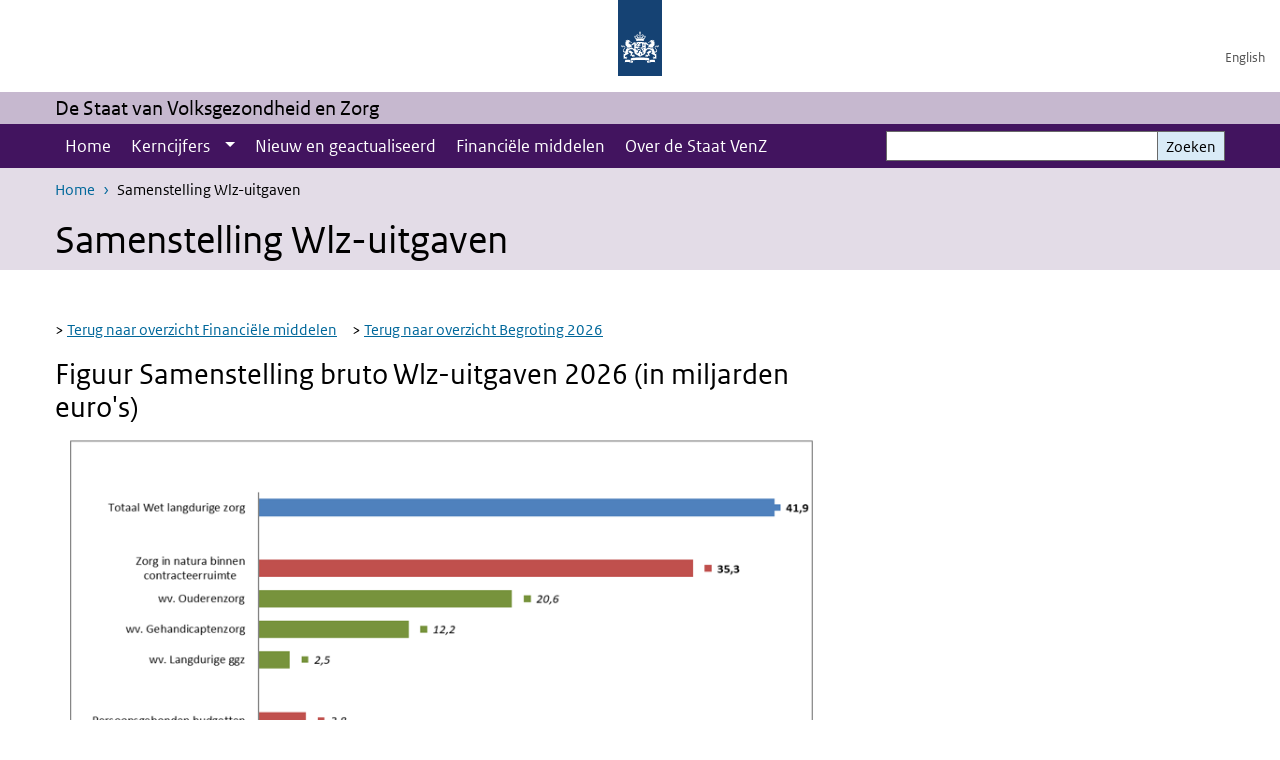

--- FILE ---
content_type: text/html; charset=UTF-8
request_url: https://www.staatvenz.nl/fianciele-middelen/samenstelling-wlz-uitgaven-begroting
body_size: 21544
content:
<!DOCTYPE html>
<html lang="nl" dir="ltr">
  <head>
    <meta charset="utf-8" />
<link rel="apple-touch-icon" sizes="180x180" href="/themes/custom/sdv_theme/favicon_180x180.png" />
<meta name="twitter:card" content="summary" />
<meta name="twitter:site" content="@RIVM" />
<meta name="twitter:title" content="Samenstelling Wlz-uitgaven" />
<meta name="msapplication-tileimage" content="/themes/custom/sdv_theme/favicon.png" />
<meta name="MobileOptimized" content="width" />
<meta name="HandheldFriendly" content="true" />
<meta name="viewport" content="width=device-width, initial-scale=1.0" />
<meta http-equiv="x-ua-compatible" content="ie=edge" />
<link rel="icon" href="/themes/custom/sdv_theme/favicon.ico" type="image/vnd.microsoft.icon" />
<link rel="alternate" hreflang="nl" href="https://www.staatvenz.nl/fianciele-middelen/samenstelling-wlz-uitgaven-begroting" />
<link rel="canonical" href="https://www.staatvenz.nl/fianciele-middelen/samenstelling-wlz-uitgaven-begroting" />
<link rel="shortlink" href="https://www.staatvenz.nl/node/2721" />

    <title>Samenstelling Wlz-uitgaven | De Staat van Volksgezondheid en Zorg</title>
    <link rel="stylesheet" media="all" href="/sites/default/files/css/css_Y3ra07VrRranpGwglwikjZmfgS4tGNxKubGPD-s02uA.css?delta=0&amp;language=nl&amp;theme=sdv_theme&amp;include=eJxNjW0KwyAQBS8keiRZ41LXaLT70Sa3bygJ7Z8HMzC8NIaKMszIVFcpRiJKtYVpPBu6ZTCGzDaheaiwO9y10bbe7kJXn4Z8RKMIpmMZ_YwVwz-4CQyP86rIXf-Mt21aaiQFs5NDFHtIIOhehG8J3_V9ZGv4AUcTR2k" />
<link rel="stylesheet" media="all" href="/sites/default/files/css/css_ff6ca9adOGdpCq9Ny6siSf1D2CI_iE5o-9O4snbRpAY.css?delta=1&amp;language=nl&amp;theme=sdv_theme&amp;include=eJxNjW0KwyAQBS8keiRZ41LXaLT70Sa3bygJ7Z8HMzC8NIaKMszIVFcpRiJKtYVpPBu6ZTCGzDaheaiwO9y10bbe7kJXn4Z8RKMIpmMZ_YwVwz-4CQyP86rIXf-Mt21aaiQFs5NDFHtIIOhehG8J3_V9ZGv4AUcTR2k" />
<link rel="stylesheet" media="print" href="/sites/default/files/css/css_iQB56PJI7E52Y-yrBiPtXfLPLos7AfERb1ZOnY2igX4.css?delta=2&amp;language=nl&amp;theme=sdv_theme&amp;include=eJxNjW0KwyAQBS8keiRZ41LXaLT70Sa3bygJ7Z8HMzC8NIaKMszIVFcpRiJKtYVpPBu6ZTCGzDaheaiwO9y10bbe7kJXn4Z8RKMIpmMZ_YwVwz-4CQyP86rIXf-Mt21aaiQFs5NDFHtIIOhehG8J3_V9ZGv4AUcTR2k" />

    <script src="/themes/custom/bootstrap_rijkshuisstijl/js/jquery.min.js?v=3.7.1"></script>

  </head>
  <body>
  <a id="back-to-top-focus" tabindex="-1"></a>
  <nav id="skipnav" class="skipnav list-group">
    <a href="#main-title" class="sr-only sr-only-focusable list-group-item-info">Overslaan en naar de inhoud gaan</a>
    <a href="#navbar-main" class="sr-only sr-only-focusable list-group-item-info">Direct naar de hoofdnavigatie</a>
  </nav>
    <script type="text/javascript">
// <![CDATA[
(function(window, document, dataLayerName, id) {
window[dataLayerName]=window[dataLayerName]||[],window[dataLayerName].push({start:(new Date).getTime(),event:"stg.start"});var scripts=document.getElementsByTagName('script')[0],tags=document.createElement('script');
function stgCreateCookie(a,b,c){var d="";if(c){var e=new Date;e.setTime(e.getTime()+24*c*60*60*1e3),d="; expires="+e.toUTCString();f=""}document.cookie=a+"="+b+d+f+"; path=/"}
var isStgDebug=(window.location.href.match("stg_debug")||document.cookie.match("stg_debug"))&&!window.location.href.match("stg_disable_debug");stgCreateCookie("stg_debug",isStgDebug?1:"",isStgDebug?14:-1);
var qP=[];dataLayerName!=="dataLayer"&&qP.push("data_layer_name="+dataLayerName);isStgDebug&&qP.push("stg_debug");var qPString=qP.length>0?("?"+qP.join("&")):"";
tags.async=!0,tags.src="https://statistiek.rijksoverheid.nl/containers/"+id+".js"+qPString,scripts.parentNode.insertBefore(tags,scripts);
!function(a,n,i){a[n]=a[n]||{};for(var c=0;c<i.length;c++)!function(i){a[n][i]=a[n][i]||{},a[n][i].api=a[n][i].api||function(){var a=[].slice.call(arguments,0);"string"==typeof a[0]&&window[dataLayerName].push({event:n+"."+i+":"+a[0],parameters:[].slice.call(arguments,1)})}}(i[c])}(window,"ppms",["tm","cm"])
})(window, document, 'dataLayer', '29b07368-91ac-444f-9efa-4fe52f262d94');
// ]]>
</script><noscript><iframe src="https://statistiek.rijksoverheid.nl/containers/29b07368-91ac-444f-9efa-4fe52f262d94/noscript.html" title="Piwik PRO embed snippet" height="0" width="0" style="display:none;visibility:hidden" aria-hidden="true"></iframe></noscript>
      <div class="dialog-off-canvas-main-canvas" data-off-canvas-main-canvas>
    

<div class="layout-container">

  
          

<header id="header" class="header   ">
  <div class="logo">
          <a href="/">        <img src="/themes/custom/sdv_theme/logo.svg" width="44" height="77" alt="Rijksoverheid logo | naar de homepage van De Staat van Volksgezondheid en Zorg" class="logo-image" />
      </a>        <span class="wordmark">
      <span class="sender "></span>
      <span class="secondary-sender "></span>
    </span>
  </div>
  </header>
  
  <div class="navbar-topnav">
    <div class="container">
      <div class="topnavwrapper">
        
              <ul class="menu top-navigation navbar-nav">
                    <li class="nav-item">
                                        <a href="/english"  class="nav-link">English</a>
              </li>
        </ul>
  


        
      </div>
    </div>
  </div>

                    <div class="navbar-titlebar">
          <div class="container">
            De Staat van Volksgezondheid en Zorg 
          </div>
        </div>
      
      <div class="parentnav">
        <div class="navspan">
          <nav class="navbar-nav navbar-expand-lg navbar-full navbar-branded navbar-border" id="navbar-main">
            <div class="container">

              <div class="buttons">
                <button class="navbar-toggler icon-menu" id="menuButton" type="button" data-toggle="collapse" data-target="#navbarResponsive" aria-controls="navbarResponsive" aria-expanded="false">Menu
                </button>

                                <div class="collapse d-lg-flex clearfix" id="navbarResponsive">
                                

                          <ul class="navbar-nav use-dropdown">
        
                    <li class="nav-item">
                              <a href="/home" class="nav-item nav-link" data-drupal-link-system-path="node/151">Home</a>
            </li>
                <li class="nav-item expanded dropdown">
                      
        <a href="/kerncijfers/alfabetisch" class="nav-link dropdown--toggle">Kerncijfers</a>

                              <button class="btn dropdown-toggle dropdown-toggle-split showsubnav-button" data-target="#" data-toggle="dropdown" aria-haspopup="true" aria-expanded="false" aria-label="Show submenu">
            <span class="d-none">Kerncijfers</span>
          </button>
                                      <ul class="dropdown-menu">
                      <li>
          <a href="/kerncijfers/alfabetisch" class="dropdown-item">Kerncijfers A-Z</a>
        </li>
                      <li>
          <a href="/kerncijfers/thematisch" class="dropdown-item">Naar thema</a>
        </li>
          </ul>
  
                              </li>
                <li class="nav-item">
                              <a href="/nieuw-en-geactualiseerd-2025" class="nav-item nav-link" data-drupal-link-system-path="node/5131">Nieuw en geactualiseerd</a>
            </li>
                <li class="nav-item">
                              <a href="/financiele-middelen" class="nav-item nav-link" data-drupal-link-system-path="node/161">Financiële middelen</a>
            </li>
                <li class="nav-item">
                              <a href="/over-de-staat" class="nav-item nav-link" data-drupal-link-system-path="node/301">Over de Staat VenZ</a>
            </li>
        </ul>
  



  

  

                  
              <ul class="menu top-navigation navbar-nav">
                    <li class="nav-item">
                                        <a href="/english"  class="nav-link">English</a>
              </li>
        </ul>
  


                </div>
                
                                <button class="navbar-toggler navbar-toggler-right auto-sm icon-zoek collapsed" id="searchButton" type="button" data-toggle="collapse" data-target="#searchformResponsive" aria-controls="searchformResponsive" aria-expanded="false"><span class="sr-only">Zoekveld</span>
                </button>
                
                <div class="collapse d-lg-flex clearfix" id="searchformResponsive">
                                      <div class="nav-search">
            <form action="/zoeken" method="get" id="views-exposed-form-zoekresultaten-page-search-dummy" accept-charset="UTF-8" novalidate>
  <div class="form-inline">
  
<div class="js-form-item js-form-type-search form-type-search js-form-item-search form-item-search">
      <label for="edit-search">Zoeken</label>
        <div class="search-wrapper">
  <input data-drupal-selector="edit-search" type="search" id="edit-search" name="search" value="" size="30" maxlength="128" class="form-search form-control">
</div>

        </div>
<div data-drupal-selector="edit-actions" class="form-actions js-form-wrapper form-group" id="edit-actions">
<button data-drupal-selector="edit-submit-zoekresultaten" type="submit" id="edit-submit-zoekresultaten" class="button js-form-submit form-submit btn btn-primary">Zoeken</button>
</div>

</div>

</form>

  
  </div>

                                  </div>

              </div>

            </div>
          </nav>
        </div>

    
                <nav  class="navbar-nav navbar-branded-light">
        <div class="container">
                                  <ul class="breadcrumb ">
      <li class="breadcrumb-item">
              <a href="/">Home</a>
          </li>
      <li class="breadcrumb-item">
              Samenstelling Wlz-uitgaven
          </li>
  </ul>

  
  
        
                   <a id="main-title" tabindex="-1"></a>                                              <h1>Samenstelling Wlz-uitgaven</h1>
                  
        
        </div>
      </nav>
      
      
        <div data-drupal-messages-fallback class="hidden"></div>

  

  

  <main role="main">

  <div class="layout-local">
          
  
  </div>

  <div class="layout-content" id="top">
          <div class="views-element-container" id="block-views-block-back-to-top-block-link">
  
    
      <div><div class="view view-back-to-top view-id-back_to_top view-display-id-block_link js-view-dom-id-73e57c67c5cc404cf8d15fd4e94d3975f657e19d821507e475fee16ea9a148d4">
  
    
      
  
    
  <div class="view-more">
    </div>

    </div>
</div>

  </div>
      



<article class="sdv-landingspagina full">

      
  
  
  
  <div class="container">
    <div class="row">

      <div class="col-lg-12">
        <div class="row">

          
          <div class="col-lg-8 ">

          
          
          
                      



  
  


  <div class="par content-block-wrapper">


<div class="container container-spacer-sm content nobg clearfix" data-color="">
    
                            
                <p>&gt;&nbsp;<a href="/node/161">Terug naar overzicht Financiële middelen</a>&nbsp; &nbsp; &nbsp;&gt;&nbsp;<a href="/node/2611">Terug naar overzicht Begroting 2026</a></p><h2>Figuur Samenstelling bruto&nbsp;<abbr>Wlz</abbr>-uitgaven 2026 (in miljarden euro's)</h2><div alt="3) Figuur samenstelling bruto Wlz-uitgaven 2026 | VWS PZ OW 2026" data-entity-type="media" data-entity-uuid="1d1b6152-448d-492a-ad93-a3697d183596" data-embed-button="afbeelding" data-entity-embed-display="entity_reference:media_thumbnail" data-entity-embed-display-settings="{&quot;image_style&quot;:&quot;&quot;,&quot;image_link&quot;:&quot;&quot;,&quot;image_loading&quot;:{&quot;attribute&quot;:&quot;lazy&quot;}}" data-langcode="nl" class="embedded-entity">  

<img loading="lazy" src="/sites/default/files/2025-09/3%29-Figuur-samenstelling-bruto-Wlz-uitgaven-2026.png" width="823" height="618" alt="3) Figuur samenstelling bruto Wlz-uitgaven 2026 | VWS PZ OW 2026">

</div>
<p><span><sup>1</sup> Bij de Wlz zijn onder de post «overige buiten contracteerruimte» opgenomen de deelsectoren: hulpmiddelen, tandheelkunde Wlz, medisch-specialistische zorg Wlz, dure geneesmiddelen, ADL en beschikbaarheidbijdrage opleidingen Wlz.</span></p><p><span>Bron: <span class="position-relative custom-tooltip abbreviation"><span class="custom-tooltip-trigger">VWS</span><span class="tooltip-container d-none d-md-block hide-tooltip"> Ministerie van Volksgezondheid, Welzijn en Sport</span><span class="tooltip-arrow d-none d-md-block hide-tooltip"></span><span class="invisible-tooltip-container hide-tooltip"></span></span><span class="abbr-tip"> (Ministerie van Volksgezondheid, Welzijn en Sport)</span>, Zorginstituut Nederland en <span class="position-relative custom-tooltip abbreviation"><span class="custom-tooltip-trigger">NZa</span><span class="tooltip-container d-none d-md-block hide-tooltip"> Nederlandse Zorgautoriteit
</span><span class="tooltip-arrow d-none d-md-block hide-tooltip"></span><span class="invisible-tooltip-container hide-tooltip"></span></span><span class="abbr-tip"> (Nederlandse Zorgautoriteit
)</span>.</span></p>


          
      </div>
</div>

          
                    <div class="comments">
            
          </div>
          
          </div>

        
        </div>
      </div>
    
    </div>
  </div>

</article>




  <div id="block-deeldezepagina" class="sharing-wrapper">
  <div class="container container-spacer-sm">
          <div class="row">
      <div class="col-sm-12">
        <h2>Deel deze pagina</h2>
      </div>
    </div>
          <hr>
          <div class="row">
  <div class="col-sm-12">
    <ul class="common">
            <li>
        <a href="https://www.facebook.com/sharer.php?u=https%3A//www.staatvenz.nl/fianciele-middelen/samenstelling-wlz-uitgaven-begroting" class="icon icon-facebook facebook" title="Deel deze pagina via Facebook"><span>Facebook</span></a>
      </li>
                  <li>
        <a href="https://x.com/intent/post?url=https%3A//www.staatvenz.nl/fianciele-middelen/samenstelling-wlz-uitgaven-begroting" class="icon icon-x-twitter twitter" title="Deel deze pagina via X"><span>X</span></a>
      </li>
                  <li>
        <a href="https://www.linkedin.com/sharing/share-offsite/?url=https%3A//www.staatvenz.nl/fianciele-middelen/samenstelling-wlz-uitgaven-begroting&amp;mini=true" class="icon icon-linked-in linkedin" title="Deel deze pagina via LinkedIn"><span>LinkedIn</span></a>
      </li>
                  <li>
        <a href="https://wa.me/send?text=https%3A//www.staatvenz.nl/fianciele-middelen/samenstelling-wlz-uitgaven-begroting" data-action="share/whatsapp/share" class="icon icon-whatsapp whatsapp" target="_blank" title="Deel deze pagina via WhatsApp"><span>WhatsApp</span></a>
      </li>
                  <li>
        <a href="mailto:?body=https%3A//www.staatvenz.nl/fianciele-middelen/samenstelling-wlz-uitgaven-begroting" class="icon icon-email email" title="Deel deze pagina via E-mail"><span>E-mail</span></a>
      </li>
          </ul>
  </div>
</div>

      </div>
</div>

  
  </div>

</main>

      <footer class="footer bg-brand">
  <div class="container">
    <div class="row">
      
                    <div class="col-sm-3">
<div aria-labelledby="block-footer2-menu" id="block-footer2" class="block block-menu navigation menu--footer-2">
      
  <h2 id="block-footer2-menu">Over deze site</h2>
  

        
              <ul class="navbar-nav">
                    <li class="nav-item">
                                        <a href="/contact"  class="nav-link">Contact</a>
              </li>
                <li class="nav-item">
                                        <a href="/cookies-0"  class="nav-link">Cookies</a>
              </li>
                <li class="nav-item">
                                        <a href="/disclaimer"  class="nav-link">Disclaimer</a>
              </li>
                <li class="nav-item">
                                        <a href="/responsible-disclosure"  class="nav-link">Responsible disclosure</a>
              </li>
                <li class="nav-item">
                                        <a href="/toegankelijkheid"  class="nav-link">Toegankelijkheid</a>
              </li>
        </ul>
  


  </div>
</div>
<div class="col-sm-3">
<div aria-labelledby="block-footer3-menu" id="block-footer3" class="block block-menu navigation menu--footer-3">
      
  <h2 id="block-footer3-menu">Partners</h2>
  

        
              <ul class="navbar-nav">
                    <li class="nav-item">
                                        <a href="https://www.cbs.nl/"  class="nav-link">Centraal Bureau voor de Statistiek</a>
              </li>
                <li class="nav-item">
                                        <a href="https://www.nji.nl/"  class="nav-link">Nederlands Jeugdinstituut</a>
              </li>
                <li class="nav-item">
                                        <a href="https://www.nza.nl/"  class="nav-link">Nederlandse Zorgautoriteit</a>
              </li>
                <li class="nav-item">
                                        <a href="https://www.nivel.nl/nl"  class="nav-link">Nivel</a>
              </li>
                <li class="nav-item">
                                        <a href="https://www.rivm.nl/"  class="nav-link">RIVM</a>
              </li>
                <li class="nav-item">
                                        <a href="https://www.scp.nl/"  class="nav-link">Sociaal en Cultureel Planbureau</a>
              </li>
                <li class="nav-item">
                                        <a href="https://www.trimbos.nl/"  class="nav-link">Trimbos-instituut</a>
              </li>
                <li class="nav-item">
                                        <a href="https://www.zorginstituutnederland.nl/"  class="nav-link">Zorginstituut Nederland</a>
              </li>
        </ul>
  


  </div>
</div>

  
          </div>
  </div>
</footer>
  
    </div>   
</div>
  </div>

    
    <script type="application/json" data-drupal-selector="drupal-settings-json">{"path":{"baseUrl":"\/","pathPrefix":"","currentPath":"node\/2721","currentPathIsAdmin":false,"isFront":false,"currentLanguage":"nl"},"pluralDelimiter":"\u0003","suppressDeprecationErrors":true,"ajaxPageState":{"libraries":"eJx1TUkOgzAM_FBEnhQ5xAKDnUSxTdvfF7WgnnoZzarJrZnagJ4GbbuuTqpGG8eFWwYO-V_efXTGgE9jqnsswzvwdMnQYcByrla9k58zee2emXTFErQcKVOeyTDNrtYkXjIoyfmQBBcQrB4z6Gl29rqn4RIvSpUs6EsN5Vs5CB8aPzhJK874Bn5_W4k","theme":"sdv_theme","theme_token":null},"ajaxTrustedUrl":{"\/zoeken":true},"sdv_ckeditor":{"headings":[{"model":"htmlDivBgBrandLightest","view":{"name":"div","classes":"bg-brand-lightest blockPadding"},"priority":"normal"},{"model":"spanCTA","view":{"name":"span","classes":"cta-button"},"priority":"low"},{"model":"spanCTAAlternative","view":{"name":"span","classes":"cta-button cta-button-alt"},"priority":"high"},{"model":"spanCTAAlternative2","view":{"name":"span","classes":"cta-button cta-button-alt-2"},"priority":"high"},{"model":"htmlPre","view":{"name":"pre","classes":""},"priority":"normal"},{"model":"spanAlignCenter","view":{"name":"span","classes":"text-align-center w100"},"priority":"normal"},{"model":"spanAlignRight","view":{"name":"span","classes":"text-align-right w100"},"priority":"normal"}]},"splunkRum":{"enabled":true,"realm":"eu0","accessToken":"yzJiuhjZ3aU0pZza0xq-aA","applicationName":"rivmweb","deploymentEnvironment":"rivmweb-acc"},"data":{"extlink":{"extTarget":true,"extTargetAppendNewWindowLabel":"(opent in een nieuw venster)","extTargetNoOverride":false,"extNofollow":false,"extTitleNoOverride":false,"extNoreferrer":false,"extFollowNoOverride":false,"extClass":"ext","extLabel":"(externe link)","extImgClass":false,"extSubdomains":false,"extExclude":"(test\\.sdv\\.rivm\\.nl)|(sdv\\.docker\\.localhost)|(rivmweb\\.lndo\\.site)","extInclude":"mailing\\?cid=[0-9]+\\\u0026mid=[0-9]+","extCssExclude":"","extCssInclude":"","extCssExplicit":"","extAlert":false,"extAlertText":"This link will take you to an external web site. We are not responsible for their content.","extHideIcons":false,"mailtoClass":"0","telClass":"tel","mailtoLabel":"(link stuurt een e-mail)","telLabel":"(link is een telefoonnummer)","extUseFontAwesome":true,"extIconPlacement":"append","extPreventOrphan":false,"extFaLinkClasses":"ext","extFaMailtoClasses":"fa fa-envelope-o","extAdditionalLinkClasses":"","extAdditionalMailtoClasses":"","extAdditionalTelClasses":"","extFaTelClasses":"fa fa-phone","whitelistedDomains":[],"extExcludeNoreferrer":""}},"user":{"uid":0,"permissionsHash":"e4362b6adb658fe6345eb910c3b38a00d4f03ca1553bc5967a5bd5c3752ec326"}}</script>
<script src="/sites/default/files/js/js_ZS_kxDASU15Py2EsjvOGq9P0AGmXIZVuOfx9M4qcUQ0.js?scope=footer&amp;delta=0&amp;language=nl&amp;theme=sdv_theme&amp;include=eJwtx8ENwCAIAMCFTBnJiJoWRTECTcfvx98dipjaTitual0fJ1WjxnCzYOJQP2OaHcr2lfg6DVreiISZrMbsajLgNOhinz1uH3BIk-wHo0Ep7w"></script>
<script src="https://cdn.signalfx.com/o11y-gdi-rum/latest/splunk-otel-web.js "></script>
<script src="/sites/default/files/js/js_iT4hACHtWW4LILfE8qDtPVww4UYvEugqR9RimsBYgMc.js?scope=footer&amp;delta=2&amp;language=nl&amp;theme=sdv_theme&amp;include=eJwtx8ENwCAIAMCFTBnJiJoWRTECTcfvx98dipjaTitual0fJ1WjxnCzYOJQP2OaHcr2lfg6DVreiISZrMbsajLgNOhinz1uH3BIk-wHo0Ep7w"></script>

  </body>
</html>
